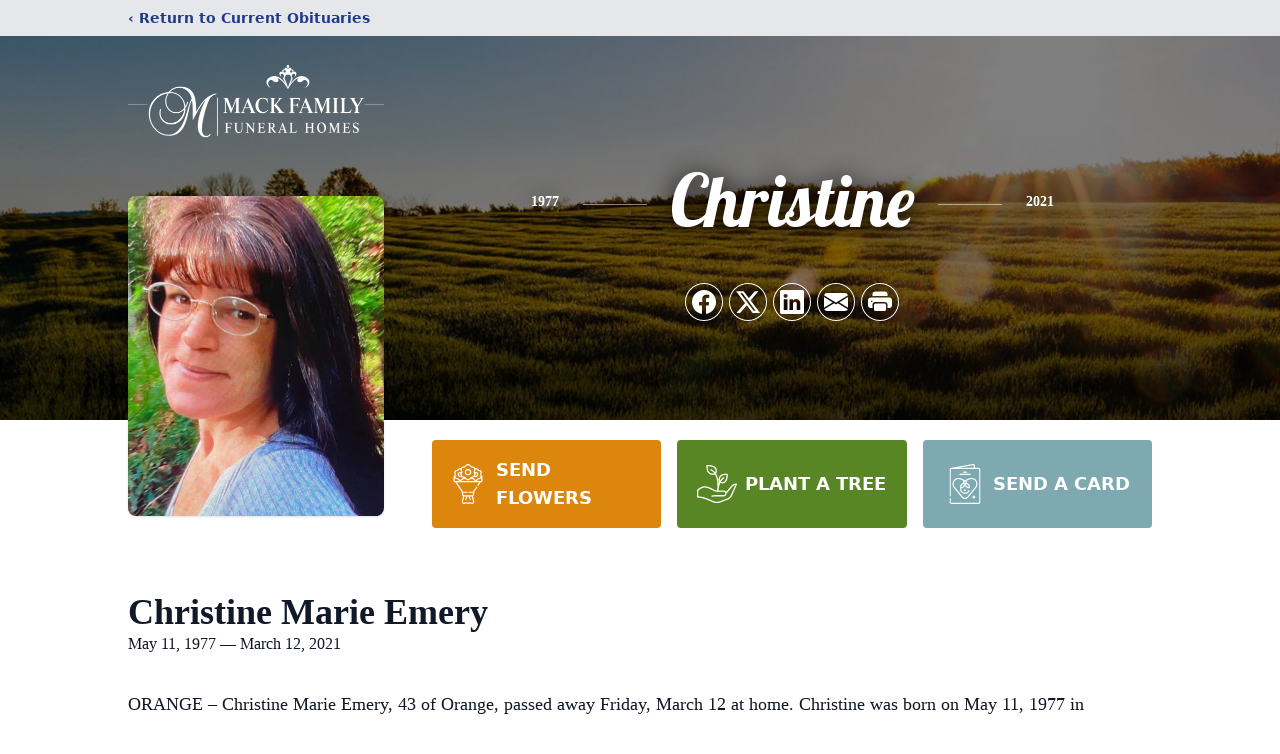

--- FILE ---
content_type: text/html; charset=utf-8
request_url: https://www.google.com/recaptcha/enterprise/anchor?ar=1&k=6LcTkhsgAAAAAHL4OYurD6US4GSPcThxIxtYzwSk&co=aHR0cHM6Ly93d3cubWFja2ZhbWlseWZoLmNvbTo0NDM.&hl=en&type=image&v=PoyoqOPhxBO7pBk68S4YbpHZ&theme=light&size=invisible&badge=bottomright&anchor-ms=20000&execute-ms=30000&cb=xrx92pry0jme
body_size: 48587
content:
<!DOCTYPE HTML><html dir="ltr" lang="en"><head><meta http-equiv="Content-Type" content="text/html; charset=UTF-8">
<meta http-equiv="X-UA-Compatible" content="IE=edge">
<title>reCAPTCHA</title>
<style type="text/css">
/* cyrillic-ext */
@font-face {
  font-family: 'Roboto';
  font-style: normal;
  font-weight: 400;
  font-stretch: 100%;
  src: url(//fonts.gstatic.com/s/roboto/v48/KFO7CnqEu92Fr1ME7kSn66aGLdTylUAMa3GUBHMdazTgWw.woff2) format('woff2');
  unicode-range: U+0460-052F, U+1C80-1C8A, U+20B4, U+2DE0-2DFF, U+A640-A69F, U+FE2E-FE2F;
}
/* cyrillic */
@font-face {
  font-family: 'Roboto';
  font-style: normal;
  font-weight: 400;
  font-stretch: 100%;
  src: url(//fonts.gstatic.com/s/roboto/v48/KFO7CnqEu92Fr1ME7kSn66aGLdTylUAMa3iUBHMdazTgWw.woff2) format('woff2');
  unicode-range: U+0301, U+0400-045F, U+0490-0491, U+04B0-04B1, U+2116;
}
/* greek-ext */
@font-face {
  font-family: 'Roboto';
  font-style: normal;
  font-weight: 400;
  font-stretch: 100%;
  src: url(//fonts.gstatic.com/s/roboto/v48/KFO7CnqEu92Fr1ME7kSn66aGLdTylUAMa3CUBHMdazTgWw.woff2) format('woff2');
  unicode-range: U+1F00-1FFF;
}
/* greek */
@font-face {
  font-family: 'Roboto';
  font-style: normal;
  font-weight: 400;
  font-stretch: 100%;
  src: url(//fonts.gstatic.com/s/roboto/v48/KFO7CnqEu92Fr1ME7kSn66aGLdTylUAMa3-UBHMdazTgWw.woff2) format('woff2');
  unicode-range: U+0370-0377, U+037A-037F, U+0384-038A, U+038C, U+038E-03A1, U+03A3-03FF;
}
/* math */
@font-face {
  font-family: 'Roboto';
  font-style: normal;
  font-weight: 400;
  font-stretch: 100%;
  src: url(//fonts.gstatic.com/s/roboto/v48/KFO7CnqEu92Fr1ME7kSn66aGLdTylUAMawCUBHMdazTgWw.woff2) format('woff2');
  unicode-range: U+0302-0303, U+0305, U+0307-0308, U+0310, U+0312, U+0315, U+031A, U+0326-0327, U+032C, U+032F-0330, U+0332-0333, U+0338, U+033A, U+0346, U+034D, U+0391-03A1, U+03A3-03A9, U+03B1-03C9, U+03D1, U+03D5-03D6, U+03F0-03F1, U+03F4-03F5, U+2016-2017, U+2034-2038, U+203C, U+2040, U+2043, U+2047, U+2050, U+2057, U+205F, U+2070-2071, U+2074-208E, U+2090-209C, U+20D0-20DC, U+20E1, U+20E5-20EF, U+2100-2112, U+2114-2115, U+2117-2121, U+2123-214F, U+2190, U+2192, U+2194-21AE, U+21B0-21E5, U+21F1-21F2, U+21F4-2211, U+2213-2214, U+2216-22FF, U+2308-230B, U+2310, U+2319, U+231C-2321, U+2336-237A, U+237C, U+2395, U+239B-23B7, U+23D0, U+23DC-23E1, U+2474-2475, U+25AF, U+25B3, U+25B7, U+25BD, U+25C1, U+25CA, U+25CC, U+25FB, U+266D-266F, U+27C0-27FF, U+2900-2AFF, U+2B0E-2B11, U+2B30-2B4C, U+2BFE, U+3030, U+FF5B, U+FF5D, U+1D400-1D7FF, U+1EE00-1EEFF;
}
/* symbols */
@font-face {
  font-family: 'Roboto';
  font-style: normal;
  font-weight: 400;
  font-stretch: 100%;
  src: url(//fonts.gstatic.com/s/roboto/v48/KFO7CnqEu92Fr1ME7kSn66aGLdTylUAMaxKUBHMdazTgWw.woff2) format('woff2');
  unicode-range: U+0001-000C, U+000E-001F, U+007F-009F, U+20DD-20E0, U+20E2-20E4, U+2150-218F, U+2190, U+2192, U+2194-2199, U+21AF, U+21E6-21F0, U+21F3, U+2218-2219, U+2299, U+22C4-22C6, U+2300-243F, U+2440-244A, U+2460-24FF, U+25A0-27BF, U+2800-28FF, U+2921-2922, U+2981, U+29BF, U+29EB, U+2B00-2BFF, U+4DC0-4DFF, U+FFF9-FFFB, U+10140-1018E, U+10190-1019C, U+101A0, U+101D0-101FD, U+102E0-102FB, U+10E60-10E7E, U+1D2C0-1D2D3, U+1D2E0-1D37F, U+1F000-1F0FF, U+1F100-1F1AD, U+1F1E6-1F1FF, U+1F30D-1F30F, U+1F315, U+1F31C, U+1F31E, U+1F320-1F32C, U+1F336, U+1F378, U+1F37D, U+1F382, U+1F393-1F39F, U+1F3A7-1F3A8, U+1F3AC-1F3AF, U+1F3C2, U+1F3C4-1F3C6, U+1F3CA-1F3CE, U+1F3D4-1F3E0, U+1F3ED, U+1F3F1-1F3F3, U+1F3F5-1F3F7, U+1F408, U+1F415, U+1F41F, U+1F426, U+1F43F, U+1F441-1F442, U+1F444, U+1F446-1F449, U+1F44C-1F44E, U+1F453, U+1F46A, U+1F47D, U+1F4A3, U+1F4B0, U+1F4B3, U+1F4B9, U+1F4BB, U+1F4BF, U+1F4C8-1F4CB, U+1F4D6, U+1F4DA, U+1F4DF, U+1F4E3-1F4E6, U+1F4EA-1F4ED, U+1F4F7, U+1F4F9-1F4FB, U+1F4FD-1F4FE, U+1F503, U+1F507-1F50B, U+1F50D, U+1F512-1F513, U+1F53E-1F54A, U+1F54F-1F5FA, U+1F610, U+1F650-1F67F, U+1F687, U+1F68D, U+1F691, U+1F694, U+1F698, U+1F6AD, U+1F6B2, U+1F6B9-1F6BA, U+1F6BC, U+1F6C6-1F6CF, U+1F6D3-1F6D7, U+1F6E0-1F6EA, U+1F6F0-1F6F3, U+1F6F7-1F6FC, U+1F700-1F7FF, U+1F800-1F80B, U+1F810-1F847, U+1F850-1F859, U+1F860-1F887, U+1F890-1F8AD, U+1F8B0-1F8BB, U+1F8C0-1F8C1, U+1F900-1F90B, U+1F93B, U+1F946, U+1F984, U+1F996, U+1F9E9, U+1FA00-1FA6F, U+1FA70-1FA7C, U+1FA80-1FA89, U+1FA8F-1FAC6, U+1FACE-1FADC, U+1FADF-1FAE9, U+1FAF0-1FAF8, U+1FB00-1FBFF;
}
/* vietnamese */
@font-face {
  font-family: 'Roboto';
  font-style: normal;
  font-weight: 400;
  font-stretch: 100%;
  src: url(//fonts.gstatic.com/s/roboto/v48/KFO7CnqEu92Fr1ME7kSn66aGLdTylUAMa3OUBHMdazTgWw.woff2) format('woff2');
  unicode-range: U+0102-0103, U+0110-0111, U+0128-0129, U+0168-0169, U+01A0-01A1, U+01AF-01B0, U+0300-0301, U+0303-0304, U+0308-0309, U+0323, U+0329, U+1EA0-1EF9, U+20AB;
}
/* latin-ext */
@font-face {
  font-family: 'Roboto';
  font-style: normal;
  font-weight: 400;
  font-stretch: 100%;
  src: url(//fonts.gstatic.com/s/roboto/v48/KFO7CnqEu92Fr1ME7kSn66aGLdTylUAMa3KUBHMdazTgWw.woff2) format('woff2');
  unicode-range: U+0100-02BA, U+02BD-02C5, U+02C7-02CC, U+02CE-02D7, U+02DD-02FF, U+0304, U+0308, U+0329, U+1D00-1DBF, U+1E00-1E9F, U+1EF2-1EFF, U+2020, U+20A0-20AB, U+20AD-20C0, U+2113, U+2C60-2C7F, U+A720-A7FF;
}
/* latin */
@font-face {
  font-family: 'Roboto';
  font-style: normal;
  font-weight: 400;
  font-stretch: 100%;
  src: url(//fonts.gstatic.com/s/roboto/v48/KFO7CnqEu92Fr1ME7kSn66aGLdTylUAMa3yUBHMdazQ.woff2) format('woff2');
  unicode-range: U+0000-00FF, U+0131, U+0152-0153, U+02BB-02BC, U+02C6, U+02DA, U+02DC, U+0304, U+0308, U+0329, U+2000-206F, U+20AC, U+2122, U+2191, U+2193, U+2212, U+2215, U+FEFF, U+FFFD;
}
/* cyrillic-ext */
@font-face {
  font-family: 'Roboto';
  font-style: normal;
  font-weight: 500;
  font-stretch: 100%;
  src: url(//fonts.gstatic.com/s/roboto/v48/KFO7CnqEu92Fr1ME7kSn66aGLdTylUAMa3GUBHMdazTgWw.woff2) format('woff2');
  unicode-range: U+0460-052F, U+1C80-1C8A, U+20B4, U+2DE0-2DFF, U+A640-A69F, U+FE2E-FE2F;
}
/* cyrillic */
@font-face {
  font-family: 'Roboto';
  font-style: normal;
  font-weight: 500;
  font-stretch: 100%;
  src: url(//fonts.gstatic.com/s/roboto/v48/KFO7CnqEu92Fr1ME7kSn66aGLdTylUAMa3iUBHMdazTgWw.woff2) format('woff2');
  unicode-range: U+0301, U+0400-045F, U+0490-0491, U+04B0-04B1, U+2116;
}
/* greek-ext */
@font-face {
  font-family: 'Roboto';
  font-style: normal;
  font-weight: 500;
  font-stretch: 100%;
  src: url(//fonts.gstatic.com/s/roboto/v48/KFO7CnqEu92Fr1ME7kSn66aGLdTylUAMa3CUBHMdazTgWw.woff2) format('woff2');
  unicode-range: U+1F00-1FFF;
}
/* greek */
@font-face {
  font-family: 'Roboto';
  font-style: normal;
  font-weight: 500;
  font-stretch: 100%;
  src: url(//fonts.gstatic.com/s/roboto/v48/KFO7CnqEu92Fr1ME7kSn66aGLdTylUAMa3-UBHMdazTgWw.woff2) format('woff2');
  unicode-range: U+0370-0377, U+037A-037F, U+0384-038A, U+038C, U+038E-03A1, U+03A3-03FF;
}
/* math */
@font-face {
  font-family: 'Roboto';
  font-style: normal;
  font-weight: 500;
  font-stretch: 100%;
  src: url(//fonts.gstatic.com/s/roboto/v48/KFO7CnqEu92Fr1ME7kSn66aGLdTylUAMawCUBHMdazTgWw.woff2) format('woff2');
  unicode-range: U+0302-0303, U+0305, U+0307-0308, U+0310, U+0312, U+0315, U+031A, U+0326-0327, U+032C, U+032F-0330, U+0332-0333, U+0338, U+033A, U+0346, U+034D, U+0391-03A1, U+03A3-03A9, U+03B1-03C9, U+03D1, U+03D5-03D6, U+03F0-03F1, U+03F4-03F5, U+2016-2017, U+2034-2038, U+203C, U+2040, U+2043, U+2047, U+2050, U+2057, U+205F, U+2070-2071, U+2074-208E, U+2090-209C, U+20D0-20DC, U+20E1, U+20E5-20EF, U+2100-2112, U+2114-2115, U+2117-2121, U+2123-214F, U+2190, U+2192, U+2194-21AE, U+21B0-21E5, U+21F1-21F2, U+21F4-2211, U+2213-2214, U+2216-22FF, U+2308-230B, U+2310, U+2319, U+231C-2321, U+2336-237A, U+237C, U+2395, U+239B-23B7, U+23D0, U+23DC-23E1, U+2474-2475, U+25AF, U+25B3, U+25B7, U+25BD, U+25C1, U+25CA, U+25CC, U+25FB, U+266D-266F, U+27C0-27FF, U+2900-2AFF, U+2B0E-2B11, U+2B30-2B4C, U+2BFE, U+3030, U+FF5B, U+FF5D, U+1D400-1D7FF, U+1EE00-1EEFF;
}
/* symbols */
@font-face {
  font-family: 'Roboto';
  font-style: normal;
  font-weight: 500;
  font-stretch: 100%;
  src: url(//fonts.gstatic.com/s/roboto/v48/KFO7CnqEu92Fr1ME7kSn66aGLdTylUAMaxKUBHMdazTgWw.woff2) format('woff2');
  unicode-range: U+0001-000C, U+000E-001F, U+007F-009F, U+20DD-20E0, U+20E2-20E4, U+2150-218F, U+2190, U+2192, U+2194-2199, U+21AF, U+21E6-21F0, U+21F3, U+2218-2219, U+2299, U+22C4-22C6, U+2300-243F, U+2440-244A, U+2460-24FF, U+25A0-27BF, U+2800-28FF, U+2921-2922, U+2981, U+29BF, U+29EB, U+2B00-2BFF, U+4DC0-4DFF, U+FFF9-FFFB, U+10140-1018E, U+10190-1019C, U+101A0, U+101D0-101FD, U+102E0-102FB, U+10E60-10E7E, U+1D2C0-1D2D3, U+1D2E0-1D37F, U+1F000-1F0FF, U+1F100-1F1AD, U+1F1E6-1F1FF, U+1F30D-1F30F, U+1F315, U+1F31C, U+1F31E, U+1F320-1F32C, U+1F336, U+1F378, U+1F37D, U+1F382, U+1F393-1F39F, U+1F3A7-1F3A8, U+1F3AC-1F3AF, U+1F3C2, U+1F3C4-1F3C6, U+1F3CA-1F3CE, U+1F3D4-1F3E0, U+1F3ED, U+1F3F1-1F3F3, U+1F3F5-1F3F7, U+1F408, U+1F415, U+1F41F, U+1F426, U+1F43F, U+1F441-1F442, U+1F444, U+1F446-1F449, U+1F44C-1F44E, U+1F453, U+1F46A, U+1F47D, U+1F4A3, U+1F4B0, U+1F4B3, U+1F4B9, U+1F4BB, U+1F4BF, U+1F4C8-1F4CB, U+1F4D6, U+1F4DA, U+1F4DF, U+1F4E3-1F4E6, U+1F4EA-1F4ED, U+1F4F7, U+1F4F9-1F4FB, U+1F4FD-1F4FE, U+1F503, U+1F507-1F50B, U+1F50D, U+1F512-1F513, U+1F53E-1F54A, U+1F54F-1F5FA, U+1F610, U+1F650-1F67F, U+1F687, U+1F68D, U+1F691, U+1F694, U+1F698, U+1F6AD, U+1F6B2, U+1F6B9-1F6BA, U+1F6BC, U+1F6C6-1F6CF, U+1F6D3-1F6D7, U+1F6E0-1F6EA, U+1F6F0-1F6F3, U+1F6F7-1F6FC, U+1F700-1F7FF, U+1F800-1F80B, U+1F810-1F847, U+1F850-1F859, U+1F860-1F887, U+1F890-1F8AD, U+1F8B0-1F8BB, U+1F8C0-1F8C1, U+1F900-1F90B, U+1F93B, U+1F946, U+1F984, U+1F996, U+1F9E9, U+1FA00-1FA6F, U+1FA70-1FA7C, U+1FA80-1FA89, U+1FA8F-1FAC6, U+1FACE-1FADC, U+1FADF-1FAE9, U+1FAF0-1FAF8, U+1FB00-1FBFF;
}
/* vietnamese */
@font-face {
  font-family: 'Roboto';
  font-style: normal;
  font-weight: 500;
  font-stretch: 100%;
  src: url(//fonts.gstatic.com/s/roboto/v48/KFO7CnqEu92Fr1ME7kSn66aGLdTylUAMa3OUBHMdazTgWw.woff2) format('woff2');
  unicode-range: U+0102-0103, U+0110-0111, U+0128-0129, U+0168-0169, U+01A0-01A1, U+01AF-01B0, U+0300-0301, U+0303-0304, U+0308-0309, U+0323, U+0329, U+1EA0-1EF9, U+20AB;
}
/* latin-ext */
@font-face {
  font-family: 'Roboto';
  font-style: normal;
  font-weight: 500;
  font-stretch: 100%;
  src: url(//fonts.gstatic.com/s/roboto/v48/KFO7CnqEu92Fr1ME7kSn66aGLdTylUAMa3KUBHMdazTgWw.woff2) format('woff2');
  unicode-range: U+0100-02BA, U+02BD-02C5, U+02C7-02CC, U+02CE-02D7, U+02DD-02FF, U+0304, U+0308, U+0329, U+1D00-1DBF, U+1E00-1E9F, U+1EF2-1EFF, U+2020, U+20A0-20AB, U+20AD-20C0, U+2113, U+2C60-2C7F, U+A720-A7FF;
}
/* latin */
@font-face {
  font-family: 'Roboto';
  font-style: normal;
  font-weight: 500;
  font-stretch: 100%;
  src: url(//fonts.gstatic.com/s/roboto/v48/KFO7CnqEu92Fr1ME7kSn66aGLdTylUAMa3yUBHMdazQ.woff2) format('woff2');
  unicode-range: U+0000-00FF, U+0131, U+0152-0153, U+02BB-02BC, U+02C6, U+02DA, U+02DC, U+0304, U+0308, U+0329, U+2000-206F, U+20AC, U+2122, U+2191, U+2193, U+2212, U+2215, U+FEFF, U+FFFD;
}
/* cyrillic-ext */
@font-face {
  font-family: 'Roboto';
  font-style: normal;
  font-weight: 900;
  font-stretch: 100%;
  src: url(//fonts.gstatic.com/s/roboto/v48/KFO7CnqEu92Fr1ME7kSn66aGLdTylUAMa3GUBHMdazTgWw.woff2) format('woff2');
  unicode-range: U+0460-052F, U+1C80-1C8A, U+20B4, U+2DE0-2DFF, U+A640-A69F, U+FE2E-FE2F;
}
/* cyrillic */
@font-face {
  font-family: 'Roboto';
  font-style: normal;
  font-weight: 900;
  font-stretch: 100%;
  src: url(//fonts.gstatic.com/s/roboto/v48/KFO7CnqEu92Fr1ME7kSn66aGLdTylUAMa3iUBHMdazTgWw.woff2) format('woff2');
  unicode-range: U+0301, U+0400-045F, U+0490-0491, U+04B0-04B1, U+2116;
}
/* greek-ext */
@font-face {
  font-family: 'Roboto';
  font-style: normal;
  font-weight: 900;
  font-stretch: 100%;
  src: url(//fonts.gstatic.com/s/roboto/v48/KFO7CnqEu92Fr1ME7kSn66aGLdTylUAMa3CUBHMdazTgWw.woff2) format('woff2');
  unicode-range: U+1F00-1FFF;
}
/* greek */
@font-face {
  font-family: 'Roboto';
  font-style: normal;
  font-weight: 900;
  font-stretch: 100%;
  src: url(//fonts.gstatic.com/s/roboto/v48/KFO7CnqEu92Fr1ME7kSn66aGLdTylUAMa3-UBHMdazTgWw.woff2) format('woff2');
  unicode-range: U+0370-0377, U+037A-037F, U+0384-038A, U+038C, U+038E-03A1, U+03A3-03FF;
}
/* math */
@font-face {
  font-family: 'Roboto';
  font-style: normal;
  font-weight: 900;
  font-stretch: 100%;
  src: url(//fonts.gstatic.com/s/roboto/v48/KFO7CnqEu92Fr1ME7kSn66aGLdTylUAMawCUBHMdazTgWw.woff2) format('woff2');
  unicode-range: U+0302-0303, U+0305, U+0307-0308, U+0310, U+0312, U+0315, U+031A, U+0326-0327, U+032C, U+032F-0330, U+0332-0333, U+0338, U+033A, U+0346, U+034D, U+0391-03A1, U+03A3-03A9, U+03B1-03C9, U+03D1, U+03D5-03D6, U+03F0-03F1, U+03F4-03F5, U+2016-2017, U+2034-2038, U+203C, U+2040, U+2043, U+2047, U+2050, U+2057, U+205F, U+2070-2071, U+2074-208E, U+2090-209C, U+20D0-20DC, U+20E1, U+20E5-20EF, U+2100-2112, U+2114-2115, U+2117-2121, U+2123-214F, U+2190, U+2192, U+2194-21AE, U+21B0-21E5, U+21F1-21F2, U+21F4-2211, U+2213-2214, U+2216-22FF, U+2308-230B, U+2310, U+2319, U+231C-2321, U+2336-237A, U+237C, U+2395, U+239B-23B7, U+23D0, U+23DC-23E1, U+2474-2475, U+25AF, U+25B3, U+25B7, U+25BD, U+25C1, U+25CA, U+25CC, U+25FB, U+266D-266F, U+27C0-27FF, U+2900-2AFF, U+2B0E-2B11, U+2B30-2B4C, U+2BFE, U+3030, U+FF5B, U+FF5D, U+1D400-1D7FF, U+1EE00-1EEFF;
}
/* symbols */
@font-face {
  font-family: 'Roboto';
  font-style: normal;
  font-weight: 900;
  font-stretch: 100%;
  src: url(//fonts.gstatic.com/s/roboto/v48/KFO7CnqEu92Fr1ME7kSn66aGLdTylUAMaxKUBHMdazTgWw.woff2) format('woff2');
  unicode-range: U+0001-000C, U+000E-001F, U+007F-009F, U+20DD-20E0, U+20E2-20E4, U+2150-218F, U+2190, U+2192, U+2194-2199, U+21AF, U+21E6-21F0, U+21F3, U+2218-2219, U+2299, U+22C4-22C6, U+2300-243F, U+2440-244A, U+2460-24FF, U+25A0-27BF, U+2800-28FF, U+2921-2922, U+2981, U+29BF, U+29EB, U+2B00-2BFF, U+4DC0-4DFF, U+FFF9-FFFB, U+10140-1018E, U+10190-1019C, U+101A0, U+101D0-101FD, U+102E0-102FB, U+10E60-10E7E, U+1D2C0-1D2D3, U+1D2E0-1D37F, U+1F000-1F0FF, U+1F100-1F1AD, U+1F1E6-1F1FF, U+1F30D-1F30F, U+1F315, U+1F31C, U+1F31E, U+1F320-1F32C, U+1F336, U+1F378, U+1F37D, U+1F382, U+1F393-1F39F, U+1F3A7-1F3A8, U+1F3AC-1F3AF, U+1F3C2, U+1F3C4-1F3C6, U+1F3CA-1F3CE, U+1F3D4-1F3E0, U+1F3ED, U+1F3F1-1F3F3, U+1F3F5-1F3F7, U+1F408, U+1F415, U+1F41F, U+1F426, U+1F43F, U+1F441-1F442, U+1F444, U+1F446-1F449, U+1F44C-1F44E, U+1F453, U+1F46A, U+1F47D, U+1F4A3, U+1F4B0, U+1F4B3, U+1F4B9, U+1F4BB, U+1F4BF, U+1F4C8-1F4CB, U+1F4D6, U+1F4DA, U+1F4DF, U+1F4E3-1F4E6, U+1F4EA-1F4ED, U+1F4F7, U+1F4F9-1F4FB, U+1F4FD-1F4FE, U+1F503, U+1F507-1F50B, U+1F50D, U+1F512-1F513, U+1F53E-1F54A, U+1F54F-1F5FA, U+1F610, U+1F650-1F67F, U+1F687, U+1F68D, U+1F691, U+1F694, U+1F698, U+1F6AD, U+1F6B2, U+1F6B9-1F6BA, U+1F6BC, U+1F6C6-1F6CF, U+1F6D3-1F6D7, U+1F6E0-1F6EA, U+1F6F0-1F6F3, U+1F6F7-1F6FC, U+1F700-1F7FF, U+1F800-1F80B, U+1F810-1F847, U+1F850-1F859, U+1F860-1F887, U+1F890-1F8AD, U+1F8B0-1F8BB, U+1F8C0-1F8C1, U+1F900-1F90B, U+1F93B, U+1F946, U+1F984, U+1F996, U+1F9E9, U+1FA00-1FA6F, U+1FA70-1FA7C, U+1FA80-1FA89, U+1FA8F-1FAC6, U+1FACE-1FADC, U+1FADF-1FAE9, U+1FAF0-1FAF8, U+1FB00-1FBFF;
}
/* vietnamese */
@font-face {
  font-family: 'Roboto';
  font-style: normal;
  font-weight: 900;
  font-stretch: 100%;
  src: url(//fonts.gstatic.com/s/roboto/v48/KFO7CnqEu92Fr1ME7kSn66aGLdTylUAMa3OUBHMdazTgWw.woff2) format('woff2');
  unicode-range: U+0102-0103, U+0110-0111, U+0128-0129, U+0168-0169, U+01A0-01A1, U+01AF-01B0, U+0300-0301, U+0303-0304, U+0308-0309, U+0323, U+0329, U+1EA0-1EF9, U+20AB;
}
/* latin-ext */
@font-face {
  font-family: 'Roboto';
  font-style: normal;
  font-weight: 900;
  font-stretch: 100%;
  src: url(//fonts.gstatic.com/s/roboto/v48/KFO7CnqEu92Fr1ME7kSn66aGLdTylUAMa3KUBHMdazTgWw.woff2) format('woff2');
  unicode-range: U+0100-02BA, U+02BD-02C5, U+02C7-02CC, U+02CE-02D7, U+02DD-02FF, U+0304, U+0308, U+0329, U+1D00-1DBF, U+1E00-1E9F, U+1EF2-1EFF, U+2020, U+20A0-20AB, U+20AD-20C0, U+2113, U+2C60-2C7F, U+A720-A7FF;
}
/* latin */
@font-face {
  font-family: 'Roboto';
  font-style: normal;
  font-weight: 900;
  font-stretch: 100%;
  src: url(//fonts.gstatic.com/s/roboto/v48/KFO7CnqEu92Fr1ME7kSn66aGLdTylUAMa3yUBHMdazQ.woff2) format('woff2');
  unicode-range: U+0000-00FF, U+0131, U+0152-0153, U+02BB-02BC, U+02C6, U+02DA, U+02DC, U+0304, U+0308, U+0329, U+2000-206F, U+20AC, U+2122, U+2191, U+2193, U+2212, U+2215, U+FEFF, U+FFFD;
}

</style>
<link rel="stylesheet" type="text/css" href="https://www.gstatic.com/recaptcha/releases/PoyoqOPhxBO7pBk68S4YbpHZ/styles__ltr.css">
<script nonce="LPRBwmMR4RKbvc7XmYT4BA" type="text/javascript">window['__recaptcha_api'] = 'https://www.google.com/recaptcha/enterprise/';</script>
<script type="text/javascript" src="https://www.gstatic.com/recaptcha/releases/PoyoqOPhxBO7pBk68S4YbpHZ/recaptcha__en.js" nonce="LPRBwmMR4RKbvc7XmYT4BA">
      
    </script></head>
<body><div id="rc-anchor-alert" class="rc-anchor-alert"></div>
<input type="hidden" id="recaptcha-token" value="[base64]">
<script type="text/javascript" nonce="LPRBwmMR4RKbvc7XmYT4BA">
      recaptcha.anchor.Main.init("[\x22ainput\x22,[\x22bgdata\x22,\x22\x22,\[base64]/[base64]/[base64]/ZyhXLGgpOnEoW04sMjEsbF0sVywwKSxoKSxmYWxzZSxmYWxzZSl9Y2F0Y2goayl7RygzNTgsVyk/[base64]/[base64]/[base64]/[base64]/[base64]/[base64]/[base64]/bmV3IEJbT10oRFswXSk6dz09Mj9uZXcgQltPXShEWzBdLERbMV0pOnc9PTM/bmV3IEJbT10oRFswXSxEWzFdLERbMl0pOnc9PTQ/[base64]/[base64]/[base64]/[base64]/[base64]\\u003d\x22,\[base64]\x22,\[base64]/CnBrClll/MGrDnyvClC3CmMOlIcKkV1IvGnHChMOYOVnDtsOuw4XDqMOlDTQ1wqfDhSnDrcK8w75vw7AqBsKiKsKkYMKOBTfDknDCrMOqNH5bw7d5wp50woXDqm0pfkc8HcOrw6FOdDHCjcK9WsKmF8Kow4Bfw6PDkC3CmknCrh/DgMKFHMKGGXpFIixKR8KPCMOwFcOtJ2QUw4/Ctn/DlsOsQsKFwp/CkcOzwrpHYMK8wo3CmgzCtMKBwpnCoRV7wrZew6jCrsKbw7DCim3Dsg84wrvCmMKAw4IMwqfDoS0ewo7ChWxJA8OFLMOnw6p+w6lmw53CssOKECJMw6xfw5DCs37DkHXDkVHDk1wUw5lyXMKcQW/DvQoCdXEaWcKEwqTCsg5lw6fDsMO7w5zDtFtHNWAew7zDonzDpUUvIRRfTsKRwpYEesOJw47DhAs1JsOQwrvCkMKic8OfIMOzwphKWMO8HRgTSMOyw7XCvsKLwrFrw5Q7X37CmRzDv8KAw6DDvcOhIztrYWowA1XDjXnCti/DnDlawpTChljCuDbCkMKSw6cCwpY5C39NM8OQw63DhyYkwpPCrCFAwqrCs24Hw4UGw6Rhw6kOwprCpMOfLsOewrlEaUNLw5PDjFrCi8KvQE5BwpXCtC0DA8KPBzcgFBtHLsOZwrTDmMKWc8K/[base64]/[base64]/DkcKHET44BB3DocKsUj3DpR/[base64]/CksOdDC3Ch8O0csKhP8K/wpM5w51fwpnCmsOdw5V1wq7DisKgwpUbw4XCt1LDqQk4wrAcwrR0w7nDpztca8K7w5XDr8OVWhIDbcKlw41Vw6bCm3VnwrLDssO/wrjChsOtwrnCnMKDIMKTwpRzwq4Vw7J1w5vCmBosw4fCmALDnmDDmi9MbcO7wrtvw7Y1I8O6wpLDpsKZWRjCoyIoIQ7CnMOCGMKBwrTDvDDCq3k/VcKvw69Tw6kKHBk4w6vDncKmV8OoZMKHwqpPwpvDjE3Dq8KiBhjDtzLCmsOtw5tROzvDpWlpwow0w4YvH0PDtMK3w5pbDizCtsKrCirCgWAswojDnWHCqX/CuSUIwrvCpDfDsh8gKzlKwoHCmiHCmcOORyNMNcOSBwXDusK8w4XDsGvCsMK4QjRXw6QRw4RTQxnDuRzDucKTwrM8w6TCpkzCgwJVw6DDrQtrSWAyw58/wp/Di8Orw6sbw5ZDY8O3RX8DfAtfb1LDq8Kuw6NOwrU6w7XDnsOiPcKAbcK+ImbCr2/[base64]/[base64]/[base64]/wr/DkMOZHsOQwpFoZ8KrS8KJL1Erw4nCvBbDqMO/w4XCsTPCuAzCthYyOwwXZyYKe8KIwrtQwqlQBgIvw5fDvjlvw6PCr1pFwrYCLFbCg2gLw6fCh8O5w7doPiTCsU/DhsObHcKYwqDDnUI8P8Kgw6PCssKlNTcmwp3Cs8KPdMOKwpvDjx3DjkwYd8KowqTDosOWfsKfwoRtw7A6Ml3ClcKEPkFiBTjCr1/DlsKtwo/Cr8K+w6/Dt8OJN8K+wrPDpUPDoAXDhHQXwo/[base64]/CtRk2w53CtMKGNlBpw53DkRfCosOAYMKiw4ITw6YWw5oQDMKiDcKAw7zDisK+LAF2w5DDjsKpw7kBe8O5w6PCvAvCgcKIw7wYwpHDrcKQwpTDpsKkw6PDncOow7kMw7DCrMOnakhhVsO8wqTCl8Onw48FZRkZwoZQem/Chw/Dj8OQw6/[base64]/f0QfO1LCn3zCrjszYjo1eEHDvMKew65ow6vDp8O0wohowofCmsOKF0VFw7/CoTTCuC9KW8O0IcKswp7DncOTwqfCksOHDkrDuMOyPG/[base64]/wqnDicKzw60Pwrh/SlvDgMKqwq3DrW7CuMOyd8KAw4/[base64]/Dj8KGXQEyeDJEXirCqsOGEMODw7dVPMK5w60CO0/CpC/Ci0zCmGLCkcOLUBvDmsOoHsOFw48oXcKwDDjCmsKoMAUXW8KKOwN0wo5KBcKYUXHCicOswqbChkBJfsKaAB45wog9w4nCpsOgEsK4ZsOdw5VgwrHDjcOGwrjDnUBGXMOqwqkfw6PDh1wkwp/[base64]/Cqzw1wpVBAn3ChmHDrn9aJ8O5wq7CtEfDocOoUlpAw5VnXkdmw7fDksKkw4YGwoIbw5dAwrvDrztMdFzCon0iY8K1PMKnw7vDjjDCgBLChyk7FMKOwoRwBBPCj8OGwpDCqTPCiMOMw6PDlFh9LA3DtDHDlsKhwpxew6/CpyxkwqrDjhYhw4LDqxcrHcKVGMKjDsK/[base64]/[base64]/Dlw1Two/DpijDi8O4w47Dp8OXw7/ClcKZwqZMSsKJIQHCkMKRE8KZQcOfwplYwpTChywrwoXDlXlSw6DDjn9eVgjDrmXChsKjwobCssORw7VOCC96w6PCjMKxYsKJw7oYwqHDtMODw7PDtsKFGsOTw4zCuBorw7s8fjRiw700aMKJfR51wqA9wp3CvDgPw5DDnsOXET8EcT3DuhPChMOdw6/CmcOwwrZnAxJSwq/[base64]/Cv8K8E8KzLMO5w5LCnR98McKxw4vDsMKpLsOBwp8hw7bCkTQCw4gabsK/w5fCkcOcXsORZkfCm1k+XBBPRQfCqxvCucKzTHI3wqXDlz5TwpLDqMOMw5vCnMO2RmDCgTXCvTTDujFvPsOadk0lw7bCusO+IcOjJWIVWMKLw4Mxw5zDrcOPWMKfbEDDrDbCr8KYFcKtH8K7w7oqw7jCshl9X8K1w4IEwoYowq5/[base64]/DgMODwo4dwrogLgvDlw/Cu8KEw696w7jDgMKfwobCpcOeECAawq7DhxBNA2vCrMOoEcKlGcKnw6ELZMK+dcKAwpJQN1YhRABiwobDr3HCoWIzPsOkTkHDgMKIAmzCk8K8O8OMw4h/[base64]/DlcOCHRUmwrPCskgVA8KxWUTDqMOgw5w7wqMWwqvDmjtlw5bDk8ORw4rDvW41wrHDjcO6JmgGwq3CvMKaXMK4woBLOWQlw5lowpDDtnUIwqvCoi1FfmXCqB7ChzXCnMKDIMOQw4QtKCDDkEHDnw/Cnj3CuWolwqZpw7tXw7nCrCHDlx/CmcKifnjCok3Ds8OyD8KmPht4PkzDo08QwqXCv8Orw6TCscOswpDCsD3DhkLDgHbDkh/Dt8OTacKMwqh1wqhvQTxXw7HCjjxawrk9WUA9w6MyJ8KtCFfCuW5BwosSSMKHdcKEwqQXw4/[base64]/VUfDtsKiV8KBw69jVMKOUsKLT27DjMK1MBI4wqfCo8OwbMKBGzjDmRXDqcOUQMKhGcKWaMKzwptVw7vDkwstw5sTWsOpw5rDmsOycwAzw47Cg8K6V8KQfUs2wpZqUsOiwq9wRMKDKcODwqA9w4/[base64]/wqzCt1IgP8KDPQrDtSgZw7HCkVodXcOiwoPCggZvUDXCk8K+WTEHUCzCkkVSwq9yw5IUJQZjw6h/MsKdRcKvIwoHDV5Nw4PDvcK2a0nDpj0McCTCuyR9T8K9LsKSw4B2VFVrw45cw5LCgiXCmMKiwq99aHzDg8KHd0bCgAE9w4RaCSJKDCBTwoTCmsOVw7XCpsKyw73Dl3fCsXBzGcOWwrNoRcKRF13CkXxuwqXCmMK/wp/DkMOkw7PDlTDCsyzDrsOgwrF5wqzDnMOTb3xGQMKvw53CjlzDrj7CsjzCicK1bzx9R0gYRxAYw4YnwptdwoHCvMOswpBHw6DCi0TCj0/Crj1tHsOpCUVBWMOTScK3woDDgMK0WGV9w7/Dr8K0wqhlw6LCtsKXcT7Co8OYUFjCn3wRwodWX8KHehVZw6Qqw4oMwrzCo2zCnVRWwr/CvcKqw58VesOgwrXDsMKgwpTDgW/Csx9fbS/[base64]/woLCoSfDgHUZBsOeagJPwprCmhfCsMOPJcOjIsO0B8Kgw7fChcKTw4ZLOhtRw73DhcOAw6jCjMKlw4sIRMKYV8O5w5dwwoXCm1XDpMKAw43CogfDq15HNlTDh8OWw7BQwpTDpX3DlcOMfsKJEcKLw5DDr8Otw71xwrfClA/CnMKSw5bCtWjCmcOGKMOpO8OvSjTDt8KYZsKYJmhawo9Bw7jDuHHDl8OZw7JswqALQ1l6w73DqMOYw4nDj8O7wrXDpsKcwqgVwrhPI8KsQcOQw7/CkMKJw7rDmMKkwoISw4bDrwJ8RFcEcMOpw4E3w6LCrlDDpwXCocO6wpjDrQjCisOCwppKw6rDu2HDph8vw7h1PMOhccKVU2LDhsKDwoU5C8KMABc/YMK5wohvw4nCuXTDtsOuw5l/N1wBw709V05Gw74RUsOMOHHDo8Kib3DCvMK7FMK9FBrCpyfCgcONw7jCkcK6Ji55w6Bswo5nBXpAHcOiM8KEwqHCucOJKXfDvMOmwrwPwqMGw459wr/DqsKdRsOww6PDh2PDqzDCjsK8C8KHJRA7w6XDu8KzwqrClRNow43DtsKqw6YVK8OrX8OXFMOFFS1xTMKUw7vCnkQkWcOPTkUrXz/DkTbDtsKqHlRtw6bDgENcwqEiGjHDvS5EworDpkTCn246IG58w7XCn2NfRcOowpIZwpPCthlcwr7CjQZTN8KQe8OOMcOIJsOlbXjDgCdqw4fCuRXCnyBVRsOLw6YtwrnDi8Oqc8OaLkfDt8OzTsO+X8KEw7nDtcK/bgAhcMO9w5DDuVTDkWEqwroOUsKxwrnCocO9GxMBbcOTw7nDsXQaccKuw6LDuUbDt8Onw5ZSdH0awq7Dk27CkMOWw7s8w5fDocKXwr/[base64]/CncOcVMOTw7rCl8OmwrrDusO+w7DDj0odK8OkYVzDsBxrw7nCk2NJw5dJEXTChTLCsnXCl8ODVMOkKcOZQ8OnLzsAM2Mmw6lNEMKlwrjCvCMNwogxw5TDnsOPQcKTw4t/w4nDsSvCgBREAVnDp2vCqyAHw5Jkw7F0c2TCmMKiwojCgMKMwpQMw7jDocOzw4lGwq4xe8O+LMOcIcKicMOpw6DCp8OUw4zDmsKSOB0+LjJlwq/DicKxT3rCilRCN8OUZsOhwqfDtsOTBcO3fcOqwoPCoMKEw5zDl8OTAzdXw7lJwrcGPcOYGMK/acOJw5kbbMKpXELCsn/[base64]/[base64]/wpHDpVFjCDMDw4DDqBzDkgk/[base64]/DpsK1wrzCuCLDqsKxwojCocOZwqIYw6/Dt1ERdExEwoVDf8KsTMK8M8OVwpxeVTPCh0PDr13DlcKsd2PDjcKcwo7CkQ8gw7nCicOGEATCmlh0HsK9fgDCgVAKGglfBcK/MRoPRFbClkbDpVPDpsKsw7PDqsOjQsOrH07DhcK8T3NQE8K5w5ctGATDr3lME8KnwqPCiMO9O8OvwrnConHDlMOIwrtPwq/CtnDDvsKpw4pewpcIwoDDnsKAEsKAw5NdwojDn1LDsDBNw6bDuCPClQfDocO3DsOZcMOZQmBCwosQwoJ5wojDrVJHRQt6w6t3J8KfGEw8wrzCg0wKMTfCksOKMMOXwpVhwqvCosKvSMKAw4XDjcOEPzzCgsKCSMOSw5XDiG9Sw4o8w7/DrsKTWkcSworDrScWwoHDh0/CmH0pVW/DusKCw6jDrDhdw4zDnsKUJF9Ow7LDgAQQwpjDon49w7nCncKua8Kiw4tTwopzX8OxNhDDs8KnHsOXZDPDp35JFE50O0jDgFdhBG/[base64]/VcKQw5vCoWTDglM2w4jCij5/[base64]/DicOpUMOxwqMrDUU+AHTCol/Dp0oCw7TCucOpeSVlC8OQwpjDpWHCsnMxw6/DrVEgUsKdOArCsy3CvsOBcsOEA2rDm8O9cMOAJsKNw6PDghgbPxHDvU8/wo9/[base64]/[base64]/wrh3w64OOMOEGB/Di8KoBMOhwp9nMsOMw5nCgcOxQTjCmsKew4Fgw7LCu8O+fwYrVcOvwqDDjMKGwpk6AWxhTBduwpDCtcKrw7rDu8KcS8OcFsOFwoLDnsO8Z2wFwpBqw7xif0JSwr/CiGfCmgliaMOgw6ZuNEhuwprCssKaBEvDgWlOXTlDQ8KuYMOTwpbDpsOSwrcYDcOiwrvDl8ODwrQpL3UuQsKXw7NEccKXKA7CkWbDqmc3ecKmw4DDjksKbHolwqTDvEVKwprDmXF3TkAGFMO3cgZiw4PCgE/CjcKjecKJwpnCvTxKwoBLJHMxci3Co8O+w799wrTDg8OkAVJtTMKAcUTCsyrDq8KGW0t4LkHCucO6KzB9XhEvw7lEw5rDtjjDj8OBO8O/[base64]/Ct8K7wpjDrsOpw7HDo8Osw4fCgMKCwp7DkHHDiG0+w51iwo7DrkHDicKaOHp5Yiwyw5YvPlNMwpc/DsK6OUV4ai7Cn8K1wqTDu8Kswodzw6ZxwoZ/JnLDtnjCsMK0Yz1gwpwJUcOZfMK0wq0hMMKiwosvwoxNAVw0wrEHw5AkVsOWNG/ClQ7Cji9rw7LDk8K5wrvCs8K7w4PDsDzCr0DChsKmOcKgw7zCm8KOFsKfw6/Cl1ZCwqgWEcKVw7omwopAw47CgcKGNsKgwpxrwo8LWjPCtMO0wpbDmxsOwo/DgMKaEMOLwq0cwobDgizDnsKqw53CucKELx7DqQvDmMO/w6w9wo7DpcKZwoxlw7MPUVjDiEbCtlnCk8OcNsO2wqEiI0bCtcO3wo4HfSXDhsORwrjDuw7CosKew73DqMOuX1xZbsKiFyLCv8Okw4Y/P8Oow4lPwr1Bw5rCuMO1TEzCvsKUESMLQMKaw4l8Y1ZgDlzCiHzDglQVwpRawqR3KSQoEsO6wq5ZEDPCoyTDh1NDw6B+XmPCl8OULmTCtcK5ZlLCmcO3wpU1KwEMdSZ4MAvChsK3w4LDvGvDr8OfUMODw78JwokjDsKNwqZ/[base64]/LHEIRyPDiXx+wr/Dk3xfYsONwp/DmsOYDwRCwrUqwpjCpgHCuTlawqFMdsKbHjdmw5/DpGjCkgZbXGbCmiFsXcKzEMO8wp/[base64]/[base64]/Cr8KiB8KkGh8ZXWXCucK2FsOgbMOmLUcnQxPDsMKrVcKyw7/Cjw7CiWZPeGrCrScSei8/w6jDkzXDoQTDrB/CpsONwpTCksOEMsO7Z8Oew5hzTVNTYcKUw7zCisK1UsOfMFVmAsKPw65hw5zDlGYQwpjDv8Kzwphxwogjw4HCmjjCn1vDvU3DtsKmWMKLVEp3wo/DnlvDjxY1cR/[base64]/w4Juw5zCjjESw6rDtwUSXTXCscKcKCobwoVXwqAow6zChg1hw7PDm8KnOlIiHRVAw5oDwo/DuTgcUsO6dA0sw6/Ck8O0U8OZGH/[base64]/DgsO7ICtMBMOZw503w4h0DxJCw5cOw7hKAwDCmiVCYcK1JsKoS8KlwrBEwolXwqnCn38yTjPDuQFNwrN4Vh8ObMK7w6zCsSI9a1zCgW/Cj8OYMcOGw5bDhcOcahM0MQNudzPDqGzCqB/DpyAHw514wpB3w7V/XgEXPcKSIwN+w7oeCQzCmsO0AHDCpMKXU8OqNcKEw4/[base64]/DlHsLGz9rwoIiwp3Dh8Ktw6DDk8Kzw4fCjMKURMK0w6HDuGYnYcK3ccKMw6F6w7nDmMOKYGDDl8O0cinCkcOgWMOCIAx8wrrCpi7DqE3DncKDw7nDusK9c2BdJMOvwqROF1Y+wq/DuiYNRcKKw4bCosKOP1DCrxB6QRHCvlHDocKrwqzCtQPCrMKrw7nCsz/[base64]/DqsOrwpXDkXPDpsKGUcKjw4rDvWrCkh/DkcOOwpHDnTlWW8KAGj/ChTXCqcOxw5bCny4+U0rCgTLCr8OBN8Klw7nDuyfCoirCoQh0w4jDq8KxVE7Csz44UCLDh8O+CMOxCHXDgSDDmsKfAsKTFsOCw7fDqnAAw7fDgsKxOSg8w5DDnA3CpmpQw7R4wq/DuE9/[base64]/[base64]/[base64]/CosOBEg5vwonCrgTDvcKawp7ChsKxwobDo8K8OcKpV8KTwrsHCxdJDHvCi8KbbMOlWMK1D8KRwrfDhDjDgDnDkn5BaRRQO8KzRgnCihTDinzDtsOZJ8O/BcO1w7YwDkzDmMOUw77Dp8KMJ8KQwrtYw6rCh1/[base64]/CoXbCsMOAwrbCtMOMScKOITHCuDZUwr3CvcO8wonDgcKPOTbDmHMvwo/CtcK3w613ch3CuDMMw45+wrzDrgBYO8OWbDjDmcKzwrpTWw9qa8Kxwp01w4HDlMOwwrUYw4LDnHEfwrdJJsOrAcOpwqhOw7HDhsK0wrnCjyxkAQrCt24obcOKw7XDmHYTLsOjEsKBw7nCpWVFDx/[base64]/AiTCv8OtwqzCgEB/w5/DlcOhX8KtBcK/JXkQwpLCpMO8AcK2wrQ8wo0mw6LCrCHCtRITSFxvYMOQwqJPbcOPw5rDl8K0w4M5FjAWwprCpA7CqsKXHX4gHBDCozDDg10XbXEtw7vDhGpcTcKHSMK3ekXCg8ONw6/CuxfDuMKZNUjDhMO+wqhnw74bZjtJUATDncOqUcOyUWl7PMOWw4ltworDkgLDgFs9wr/DvMO/OsORVVbDojJ+w6EDwqnDjsKhVkXCrXdcV8OZwoDDk8KGcMOOw6TDu1zCqQ49acKmVTJbfcKYLsKSwrwFwosVwrzCksK+wqPDgFs8w47Cslh6bMOIw7kgScKADlwLYsOuw4fCjcOIw7/Ct3DCvMKGwobDtXzCuVHCqj3Ci8KsZmnDmS/[base64]/w6dVKFEZwp/ChMK+wro5G8KgLMKOd8KjwqLDiCnCpwYhw43Dh8Ofw5LDsjzCtmoBw6kZen3Cjw9sRMOPw7xCw7zDlcK+SAhYKMKXEsKowrrDjsKkw6HCg8OdBQfDvsOlasKHwrPDsDjDt8K3PBdSwq9Iw6/DvsKcw6ZyUcKceH/[base64]/DsTfCp8OswonDssOFPFg6w5d8w7JrbsOHZCbDtcKIQgfDkMKxN17CkTbDpsKRNsK5VV4Ow4/[base64]/Dsgoiw4Jxw4gbLlI2PMOfIMOTMcOiasOERsKUwrLCuXPCpcKjwq4Sb8K7MsKJwqB+McKzScKrwqvDsyxLwrpaa2TDlcKoUcKKT8Ozw7UEw4/Cg8OFZB5fd8KFcsO8eMKLczd6KsKDw6vCgQjDkcOUwrR8GsK8O0JqcMOjwrrCp8OFRsOWw5oZLsOtw4IdT1LDh27DsMO6w5ZNeMKrwq0XPBpBwogUIcO5RsOCw4QQX8K2H3Atw4DCpcKMwpguwpHDisKsDhXCtV/CtGtOf8KIw6AIwqDCsVAndE8ZDkktwqgHIElyIMOkOFAXL1jChMKVCcKxwpnDtMOywpXDix8MHsKJwoDDuT5bG8O2w5tfU1rCqgA+Th40w4/DusOewqXDuB/DnQNDCsKYf0hBwpzCtGlIwpLDuFrCgExqw5TCgCAMDCrDvj00wr/Dtz7CiMKlwoY5WMKLwoBcLTrDiT/[base64]/fiNQf1LDqxdFwrrDsl8aw7/DoMKMbMKWDEDDk8ObQ0XDl0o3cV7DosKVw7J1SMOSwppTw4F1wrRvw6jDlcKWPsO6wq0Hw7wMYcOqLsKsw5vDpsKlLHRVw6rCqXshLHR/TsKQXz5tw6XDpVDCmRtNZcKgRMK5RhXClmPDlcO0w5HCrMO/w7o8AFvClz9awrd+BisoWsKqSlhGMH/Cqmxpd0d7ZF5jS2ohMRHDhQ8KXsK1w5FXw67CoMOqAMOkw58Cw4V9NVbCtsORwr9kORXCshJCwp3Cq8KjA8OLwqxfEcKJwrHDkMKww6bDtxLCscKqw6BJQD/DgcKlasK9I8KAPAUNGBtJDxrCg8KAwq/CiCHDqcOpwptzQ8Knwr9pCMOxesOFM8OhAnLDvDjDgsOvDSnDrsK9GlQXXMKjJDgaT8OqPRHDpMOzw6sww4/Cr8KpwrlvwpAiwq/CuV7CiWHDs8KcGsKHIyrCpcKIIUTCsMKXCMONw7s/w6JHUm8Cw5QDNxnCmsOmw5TDoAJrwodwV8K/J8O7NsKYwpQ1CGtzw6XDlMKXAMK6w7nDtcOYeksKYcKKw5rDiMKWw7DCksKlEEbCj8KNw7/CtRHDsCnDmCkmUTzCmcOjwo4fIsKGw7dHd8OjH8OVw7MVZUHCviTCsm/DiTnDlcO+IyvDgQUzw5vCqjbCscOxOmtfw7DCgcOhw78/w6ErAjBMKRFiAMKfw4diw40RwqTDnyI3w4wbw5Q6wrUtwoDDl8K5L8KQRnodNsO0w4VVEMKZw5vDkcOZw7NkBsO4wqdaDlRSUcODdBrCrsKZwoE2w6lkw7/[base64]/w5UpHGzCtmdADcO5w7hHw6XCsMOMe8KkMS/[base64]/DlStdw6TCh8KUEcKqw7TDv8O7w67CjUXDkS8zPMOSSGjCgHzCi3IGA8KRDwEDw6loTDERC8ORwpDCk8KWVMKYw6zDv3Q0wqt7wqLCplPDkcO6wptwwqvDqhbDgTbCh1h+VMOjPFjCsl/[base64]/w60gGcKDwpXDtX/DgjzCqcOvwqjDnj3CscKrU8Onw5bDjU0oHsK4wrl9acOkdDd2B8KYw48qwqJow4jDuVtZwrXDsndpaVRhDsKUBA48R1zDsXZTVzd4JipURhDDhizDnSTCrhDDpcKTGxjCmSPDiH9vw4TDnyEiw4Apw57DuizDsFxPDhDCvVA/w5fDpkbCoMKFbXDCunljwoB9LRrCncKww6lIw63CohIeXj0QwqEVbMOWA1fDqcOsw5oZesKGXsKbw5Efwqp6woxsw4vCrsKufjnCiR7CnMKkWsKCw7k3w47CmsOfw6nDsgDCnVDDrmUyE8KGwpQowrA8w4NBTcKdWcO+wpfClcOwXTPChF/Dm8Osw6/Cq3vCisKKwqlzwpB1wp0SwpRIYMO/XljChsOvbX5fLcO/w4JZekEQw4UgworDiWdEMcOxwp8jw79YLMOOH8KrwrjDgcOqflPDoXzCrlDDh8OtEMKqwpkEHyXCrynCm8OtwoXCjsKhw5fCtmzChMKWwoTDqcORwrbDqMO/D8KYVnYJDjjCg8OXw43DmQxueU9+MsOhfjgVwrTChBnChcO2wq7DkcOLw4TDpDXDrQkhw7vCryTClFwFw5nDj8KcQ8K/woHCi8Ogw75NwpJ2w4HDjBojw4pcw5JaesKKwpzDm8OJHsKLwrrCgz/CrsKlwq7CpsK/QnXCqsOgw7obw5tmw64pw4IEw5/Drk7DhMKLw4zDnMK4w7zDtMOrw5BDwqfDpzLDkHI4wpPDji/[base64]/DssOHRSXCnsKBwonCu8KyPMOfw4HDpcOzw73CkE7ClHwXwo/ClsOPwoI8w75ow6vCv8Kkw7YUcsKhP8OcRMOjw5LDgUBfGWEBw67CkgwvwoXCqcOfw4ZmOsOKw5RVw4TDusK3wp5/wp02KxpeD8KOw6VjwpZ4Bn3CicKaATtkw61GIXPDiMOewoljIsKjwrPDnDY/w4xrwrTCgFHDjXBlw7vDhB4qB0ZwXkNdWsOJwowDwoBhd8ORw7EqwqN5IQjCpsO+wod0w7pLUMOzw4fDmC0/wrLDtmbDmSRRO086w6EXTcKCAsK/w4AAw7ErGcKww7LCt2jCkw/CssKzw67CoMOgfC7DiCLDrQBvwrIgw6RNOhYHw7HDucKPDGJuOMOFw5Bxcl82woVzMW3CtVRxcsOdwpUFwqtCK8OIZsK0FDNjw4nDmShTCwUVYcO5wrc3f8OIw47Ct14nwoLCtcO/w48Qw41iwpLCgsKbwpjCksOBEWzDpMOKwq5FwqdBw7Z/wqE7UMKWcMKww6g8w6cnEgXCrXDCtMKnaMO+ZhAbwq8RQMKFFiPChzMRYMOYP8Knf8KSZcOqw6zDuMOaw4/[base64]/[base64]/V8Ofw7VPd8KdwrfCj8KWHcOXasKZw6DCpUEgw5YJwq7ChMKHd8OQSzvCicOcw4xUwqjDisKnwoLCoHkFw7jDosO/w5YvwpHCm1FIw5BMA8ORwoLDq8KHaUfDkMKzwpRib8OZQ8ORwqHDnkLDoC4awo/[base64]/wp/Dq8ONAGRtK8OEM8KYwq8CwrYzw7kDOUfDrx/DjMKIfF3CusK6SRdVw51DWcKsw5MIw5FjWlkXw5vDvCHDviDCocOEH8ORMDzDmy88a8KAw6fCisO2wqLCgBZNJRvDvk/Ck8Oow7LDhSvCqybChcKsSHzDgGrDk1LDtWPDkmfDmMKZw60QdMKZInvCrHUqCiHCm8Ofw5QmwoVweMKtwp8lwoXCpcOBwpFywozDpsOfw4zCkDrCgB5zw7jClR3Cqz9BU3RULWs/wpU/ZsOQwpQqwr5TwrbCsgLDlyEXCTFlwozDkMOzJBYVw57DusK1w6LCp8OvCQnCn8KOY1zCpjjDvFnDp8Ojw7TCuzZ0wq8YVTVWScKjGzbDqHQJAnLDqMOMw5DDo8KwRWXDmcOVw4F2esOAw7zCpsOsw6/ChsKfTMOQwq9Jw4U3wrPDisK2wpLDpsOJwoXDtsKPwo7ChmRhFQXCqsOXQsOzJ0lyw5Jjwr7CnMOKw7DDrDPCkMKzw5zDhgluC1IDDm/CulHDrsOVw4FowpIYHcONwqbCmMOdwpgfw7tEw6M7wq19wrl1BcOnJMK6A8OIcMK9w5guT8O+UMOXw7zDkC3CnMOcO37CtcOOw7hmwoJrXEhVc3fDp2dBwqHCgcOMZ39+wo/CkwPDrX9OYsKJAFoxUmZDE8KVJk9GOMKGKMKZax/DscKMRCLDj8KXwpQOJmXCksO/wpTDn1/CtEbCvnQNw4nCnMKRd8OCRsKjfx3DscORf8OPwqjCnBPDuiJFwrLCu8Kzw4XChk/[base64]/wq3DhsOcW8Obw7nDv8OvZMOWX8OyeMK7wpfDsEDDhBYnWA5/wrfCp8KhdsO9w4rCisO0Gg8YFkZHPMKbVl7ChcKtCD/CgDcLQsOCw6vDv8Olw6cSJsKcLMK0wrM8w4ohXQ7CrMOJw7rCosK6LDgfw6p1w5jCm8KGfMO6AsOracKmL8KbNyUvwrUqBEU4Em3Ci0J+wo7DsidOwrpJPhBPRsKRK8KbwrogJ8KzUB8+wq4wbsOsw5g4acOsw7Vcw7ouCgbDhsO8w6BZGcK/wrBTG8OTYxnDhU/DoEvCoB/DhA/[base64]/CnV47b8K2Z8KKO8OicsK8LEHCn1YMATAsVULDlgt0wqfCvMOOScKUw5oPSMOGBcOjK8KWSBJOTiNnFXfDqzgjwqVow7nDqkNrf8KBw7zDl8OrGcKbw7xMVE8wO8OLwoHCmRjDkDDCk8KsRR1Bwrg1wqduM8KYLCnCrsO2w4jCn2/[base64]/DhzzDpHFxfsOeJsKXFsKaw5/DocKiDgxJwqPCgMODSGchFcKFPiHCq05Vw5lMBAxNasOTNWHDt3XDjMOgAMO0dzDCpmR1QcKWdMKLw5zCnFhpYcOtwpzCt8K8w4/DkToHwqJ/[base64]/RcOxwqvDtS3CqgdsdHXDth/[base64]/VcO/McKww6fDkXg0w7s8wqnCu2vDrgxOXMKPwqM5wrsVXFDDosOgDWbDvit6XsKvKiTDnHbCvUrDmShGZ8KENMO7wqjDs8KAw7LCvcKMAsKOwrLCol/CgHfClxJ1wrpCw6Njwo1tMMKKw4vDiMOQD8Ktwq3CvRDDjMOsWsOzwonChMOdw7DCn8KWw4Zlwogmw7F2QG7CvhDDmWgtWcKNdsOdW8O8w6HDtA4/w7Z5OQXDkRUBw45BKwXDiMKMwrbDp8KBwrDDvAxcwrjDocOOA8OWw5Zdw68UGsK9w5FUG8KpwpvDlEHCksKXw5rCqgEpYsKCwodRYDHDnsKLLx/Dr8O7JXZ9WTXDjW7CkktLw7UEUcKhdsOYw6XCucKgGQ/[base64]/Dq8KqcSTDvcK8w5FaH8K5w4DCtcKUwoteODHCrMKtURcBYVbCgcKew5/DlcK0UGdxb8ODCMKWwq0RwqI3RlPDlcKxwpNZwpjCtXfDlGLCrsOSCMKSPAZ7E8KDwrA/wrzCgyvDhcORI8OEUQTCkcKqesKBwokgZglFPB9KG8Ood2LDrcKUd8Kzwr3DhMO6FMOyw4BIwrDDnMK/wpoyw7o7HcOOdyc/[base64]/[base64]/DtHNCVmEUwpzCnn3CtcKUwofDvHF3wrMHw5RSwqgka0bDgBDDpMKkw7nDqcKJZsKvRmtcWmvDncKTB0/Dg0smwq3ClV1Vw7smAHRGXBZRwr/Cr8K8IRY/wrbCj3xnw4MPwobDkMOSeCLDl8KNwpzClUvDqhtbw6rCs8KcF8OdwrrCncOPwowGwpxLdsO2CsKDDsOywoXCnsKew6DDiVPCrR3Dl8O7CsKYw6/CscKJfsOhwr1hYiPCgBnDqltMwqvCmi16wrLDjMOsL8KWX8O2LSvDr3vCkcOFOsOfwpVZw7jCgsK5wq7DrSwYG8OkDnHCnVrCiF3CiEDDu3VjwocQHcKVw7zDi8Kqw7UTXGHCgX9+akbDkcOoUcKmWAxQw6UFbMO5eMOrwq/[base64]/[base64]/Dm0XDqsOSwrnDjwHCnMOXBTjCksKZw4g7WWzClTfDqgLDnyvCoCwJw47Dk3tAaBIzc8KcVDEOXyjCsMKNH3kSS8OKF8OrwpUJw6tNCcK0Z3BqwqrCssKuKUrDtMKRJ8KRw4BPwpsYZCNnwpPCtBLDnypkw7BVw6oWAMOKwrRUQDjCmMKRQlMzw7vCq8KDw7XDncKzwo/DlnXCgxnDukjCujbDrsOwATLCnXQvJcKyw593wqvClETDkMOFYVPDk3rDisOsd8OiPMKNwqPClFkuw6MwwqAQF8O1wqlUwrHDjHjDh8KzMX/CuBwgXsORDmPDowQiRURGRMKowp3Ci8OPw6ZTPHPCjcKuSR9Kw44QDn/Cm1XCkMOVZsKeQcOzbMKDw7XCiSTCplDCmcKsw7hFw7F6DMOgw7vCqD3CnxTDh0zCvxDDpyrCgmTCgC03eVbDpj4NVz91CsKCdBjDisORwoLDgsKSwqhKw4Buw43DrE7CpHh1acKBPxUrcgrCicO9Vx/DicO/wojDjyNxMF3CrsKXwrxxcMKEwoYEwrk3F8OBaRF4K8Ozw7cvb0Zmw7ccNsOqwrcAwoN7NcOeQzjDrsO/w4Axw5DDicOlKMKvwqxnFMK9DXnDqSDCsEbCi0Ngw6MYQCdoPFvDujgvcMOXwq9Zwp7ClcO0wrPDnXgnMcOJYMOdQ15eWsOxw4wQwo/CqRULwq1uwr0BwrjDhgRhBxNREcOVw4LDsxrCp8OCwpvCmjbDtk3Cm3RBwrnDhRgGwrvDpH9aSsKsOBMoMsKkBsKGHAnCrMKRLsOnw4nDtsKyBUtLwpdXaR9/w7tfw73Cv8ONw5zCkR/DocK2w45nTcOSEEbCg8ORQFx/wr/[base64]/CqDVfwo3DpcKdL8OcwoceC8Kpw4rDpSQHJHkIw7NgQW/ChndEw5rDk8KHwpp2w5jCi8Ogw4vDr8K/M2DClUzCrg/DncK9w5tMcMK/R8KrwrRsLhLCn2/CjnwwwptEGSXCgsKvw4fDsSMQNiFlwoBHwq50wqk0IxPDlnDDoh1Lwpl+w7oLw4gmw7XDoXXDg8K0wr7DvMKqKGA8w47DuT/DtMKBwpjCqjbCvk0rVmhVw4DDshLCrAdYNsKuRMOew7RwHsOaw4vCrMKdNsOZInZONgwsesKCK8K9w7JgElvCvMKpwoESLH8hw4QkDD7CrE7Cj3o0w4XDhMKGSCjCiXwkXcO3DsOew57DllZjw4FQw4XChjxoKMOUwp/Cg8OZwr/CvsK+wr1RMcKww4E1wrTDiktCBB48VcOTw4rDosOiwqjDgcOHKXVdX31mVcOAwqtJw7lSwovDvsOMw4PCnUdxw7pBwoHDksKAw63CssKGODECwpBETidjwpTCqkg4wpZOwoTDksK+w7pKYHEYOcK9w4pnwpNLTyN6JcO/w6ghPGQAZEvCi2TDq1snw77CuhvDvsO3ODtxesKnw7jDqC3CiFksViHCksKxwo8ww6BNP8KowobDnsK5wp/CuMOOwrrCgMO+EMOfwrvDhgHCmMKUw6ASVMK7eA9OworDicOow5nCgl/[base64]/DkAkaw5ktw5HCi8OENMOWw5rCicKAwo3CkkgtccKkR3nDtzk9w5rCjsKVfmIeUMKHwqQ7w5coCzbDtsKfV8Onb2zCoAbDkMKkw51vGVMlXHkww5hDwqouw4LCn8KJwp/DiUbCkyYOF8Obw4J5GwjCpMK1wo4IG3ZOwphQL8KTfEzDqCEYw7TCqwvCu1pmSn8OExvCsVFww47DtsO2fEx+J8ODwr8VQcOlw4/DtUZmSVU2DcOFTsOyw4rDhcOFwrNRw5fDoAjCu8KOwqsowo5pw449HnfDuUl3w6XCo2/DgsKrZMK0wp4xwqzCpcKHOcObbMK7wolbQknCsDZ3JsKMfMOyMsKewoovBG3DgMOiaMKVw7vDucOew5MPExUxw6nDi8KPPsOBwr0sanbDlV/CsMKEXcKtH08UwrrDl8K4w41jdcObwr8fL8Onw7wQP8O9w7caTsKTQmk5wo1HwpjCl8KywqzDh8KEV8Ohwq/Cu31jw43Cl37CscK+e8KRD8KYwqEcBsKnIcK8w7MoEsK3wqo\\u003d\x22],null,[\x22conf\x22,null,\x226LcTkhsgAAAAAHL4OYurD6US4GSPcThxIxtYzwSk\x22,0,null,null,null,1,[21,125,63,73,95,87,41,43,42,83,102,105,109,121],[1017145,188],0,null,null,null,null,0,null,0,null,700,1,null,0,\[base64]/76lBhnEnQkZnOKMAhnM8xEZ\x22,0,0,null,null,1,null,0,0,null,null,null,0],\x22https://www.mackfamilyfh.com:443\x22,null,[3,1,1],null,null,null,1,3600,[\x22https://www.google.com/intl/en/policies/privacy/\x22,\x22https://www.google.com/intl/en/policies/terms/\x22],\x225FruQlaJ4WZCLxGsEWPz7DEOsthcfsOgcQcSjpvhk2k\\u003d\x22,1,0,null,1,1769048398607,0,0,[113],null,[146,80,117],\x22RC-ODzuZ-B-nWXeJA\x22,null,null,null,null,null,\x220dAFcWeA7kUptPOvM3-KUA4KKHFCPtv7nhhBKspb7PrPtL243vihbiTWfAbXQlWgc4sPoCNBcR4yDNL9mxSq1DM1InvE0lkZFUaA\x22,1769131198805]");
    </script></body></html>